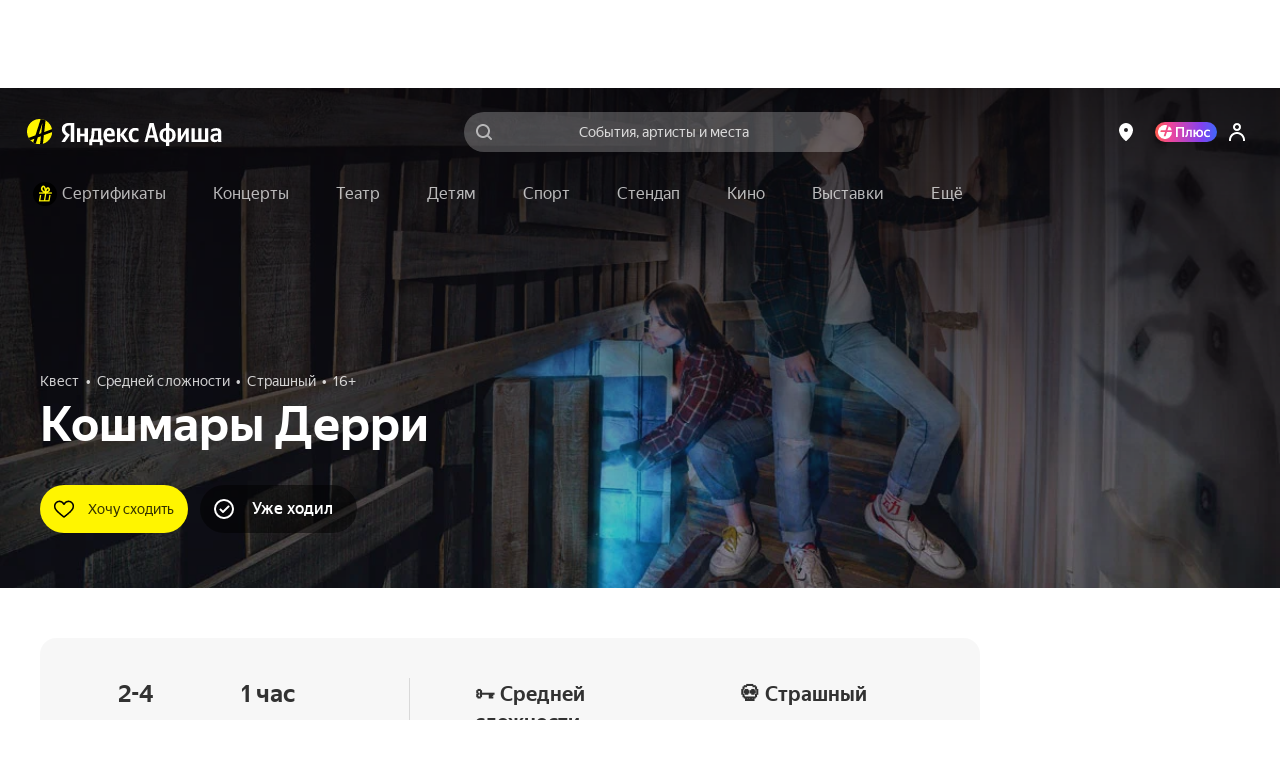

--- FILE ---
content_type: text/javascript
request_url: https://static-mon.yandex.net/static/main.js?pid=yandex_afisha
body_size: 58156
content:
eval(decodeURIComponent(GVdC(atob(`[base64]/[base64]/[base64]/EnleU0tZCFwVBH1ADlFUEgsGUR0DdU9XEx0CB1cTUnxfEgsOVQwEABwEWB0DdU0YBl1Efl9/[base64]/[base64]/[base64]/LmsVBH1ADlFUEgsGUR0DdU9XEx0CB1cTUnxfEgsOVwsGAxwEWB0DdU0YBl1Efkp/[base64]/[base64]/[base64]/[base64]/[base64]/EmFRdUtZFktVRRwFJU5fXl0TUwgAEgp0F1lCEgsGDx0Dc1YTUwAEAgsFRAoJEgp0FRZXUk1/[base64]/[base64]/[base64]/[base64]/[base64]/[base64]/[base64]/eRwEVx0CARwEWQgVBXpXT1tYUlpdL1lEXk9TIldUUhwEWB0CD1wYK2t/eRdFFUpZWV5fB0EVBQATUw4VBQ8TUwAAEgt1ABZTX1xVCnZRQ1BABHtfU1wTUwEVBQFTT3JjeHcYEVlCRFwTUwEVAH1CT1tYUlpdL1lEXk9TK2t/[base64]/[base64]/QFdmE1dAUktCGB0Dc09ZCFwVBQkGRApzQxdeAEt/[base64]/[base64]/[base64]/EntYRVZbBB0CDhwEWV8VBQATU3tEGVBFOFlyRVZBEl1CEgpyRAoIBxwEIlAeUFxCKEtpVntEDk9DUksTUwEVBQFRRAoJEgt1FRZZRGx1I0pfQEpTEx0DcxwEWQgVBXpAT1FDYnp0E1dHRFxERAoJEgsOBh0CDhwEIkweXkp/LmsVBH0TUwAAEgt1EhZXUk1/EnF/ZBwEWB0CD14TUwEVBXpCT1F/ZG9TE0tZWFcTUnwVBQEGRApzRRdRBEx5eGpgBEpDXlZYRAoJEgsOBh0CDhwEIkweXkp3D1xCWFBSRAt0EgsOUR0CdFAYBl1Efl9/[base64]/[base64]/[base64]/[base64]/[base64]/[base64]/[base64]/[base64]/[base64]/[base64]/[base64]/[base64]/[base64]/QFdmE1dAUktCGB0Dc09ZCFwVBQkGRApzQxdeAEt/[base64]/[base64]/[base64]/[base64]/CmFBVBwEUx0CdBwEUR0CBXF5CVx/ZWpORAoCEgt1RAoAEgsEJHVzTVdfJllhEgsERApzEgsGRAoCZ3BBEl5qUkwTUwoVBXoTUwgVBQtwGU13Zkh4L1cVBQsTU3sVBQkTUwpDenV/KF1hZlxwD2FEEgsERApzEgsGRAoCR3paD3NzZHtuAnBlRxwEUx0CdBwEUR0CBU11NVVbUX9ZOVYVBQsTU3sVBQkTUwpKWn9nBGBEfhwEUx0CdBwEUR0CBWpVMk5zflV0Ih0CBRwEIh0CBxwEU1N+dlpgJmF2YFFORAoCEgt1RAoAEgsEC0t/WkhmJlAVBQsTU3sVBQkTUwp/[base64]/[base64]/[base64]/[base64]/[base64]/[base64]/[base64]/[base64]/D0tVRU1lBEweXldSBEB/[base64]/D0tVRU0TUnxXUk1kAFZUWFR/[base64]/[base64]/[base64]/[base64]/[base64]/[base64]/[base64]/UXRXFVtYXldRRAtxEgsEEltCQlRUDV0VBQsTVnwVBQATVnwVBQATU3sVBQFQFFZTQ1BZDx0CDxwEWB0HdVcTUwAVBQgHRApzEg50FEpcEgp3AB0CdF1XFV0VBHhyAExVGVdZFh0CDxwEWB0CdE1PEV1/[base64]/[base64]/[base64]/[base64]/[base64]/[base64]/[base64]/Y2Z0LXdzfHxyRA90Egt1BBZCUkpZFEpTUhwEWB0HcxwEWB0CdF0YI3R/dHJzM2seYnd9L3dneRwEIl0eRVxFDk1CVFwTUwEVAH1TDUtVEgsGIx0CDxwBI1pcWFpdBEoVBHhTT1pcWFpdBEoVBXpUDVdTXFxSRAtxUhdUDVdTXFxERAoBEgpyRAt0Uxd0LXdzfHxkMhZ+eG1pI3R/dHJzJR0HcxwEIl0eRVxFDk1CVFwTUwEVAH0TUwBVEgsPRA90EgsPRApzUxd0LXdzfHxkMhZ+eG1pI3R/[base64]/[base64]/[base64]/Egx0DB0FcxwDI1YVAn0TUwBVEgt1FR0CDhwFI3cVAntbRA10EgpyRA1yEgxyRApzeBwDI1MVAn0TUnwVBQgHRA90eBwDI2sVAn0TVnsVAHoTUwB/Egx0Mh0FcxwFJR0CDwkTU3tXGVxYAldUUhwEWB0CD10YI3R/[base64]/Y2Z0LXdzfHxyT1ZRWlwTUwEVAH0TU3tEGVBFM01eWVBYBh0Dc20TU3tEGVBFJV1EUlpCBFwVBH1QFFZTQ1BZDx0CDxwEWB0HdUtTFU1CWRwEUXcVBQ8TUw5/[base64]/[base64]/[base64]/[base64]/[base64]/[base64]/[base64]/[base64]/J2pxenwTUwoVBXpTRA1yUhd/[base64]/[base64]/YGpzMx0CBRwEIlFUEgp3UAwVAH0TU3txc3t6Lnt7aHtkLm9jcmsTUnkVAHtYAFVVEgp3RAoCdn10LXdzfGZ0M3dnZHxkRAoCEgt1CFwVBHgHVB0HcxwEIndgcmt3PnpieG5lJGoVBHgTVnpeVlRTRAtxEgsELmh1ZXhpI2p/[base64]/[base64]/[base64]/[base64]/D1JVVE1/[base64]/[base64]/D1JVVE1/D35CVlRTEh0CDhwEWR0CBVBYC11TQ3BYFVdzWFdCBFZEYFBYBVdHEgsERApzQxdVDlZEUldCNlFeU1ZBRAoJEgpwBB0CDxwBI1pcWFpdBEoVBHhDT3p8eHp9JGpjGXhyI3R/[base64]/[base64]/[base64]/[base64]/[base64]/dHJmLW1jEg5yRAtxEg50A1RfVFJTEx0DdlAYI3R/[base64]/[base64]/QFdmE1dAUktCGHxVRFpECEhEWEsTUwB/[base64]/[base64]/[base64]/[base64]/[base64]/[base64]/[base64]/ZXITUn5EX1BFT0pVRkxTEkwVBQFFRApzEgsOB01eVE1fDlYVBQFCRAoJEg50FR0DcVYYE11BQlxFFR0CD10TU3sVBQFQFFZTQ1BZDx0CD00TUwEVAHtTRAoIEg50A1RfVFJTEx0Ddk0TUn5TGXt6Lnt7cmtlT3Z/Y2Z0LXdzfHxyRAtxVBd0LXdzfHxkMhZ0eWoTVnwVBQATVnwVBQATUwEVBHhTRAoIEg50A1RfVFJTEx0DdloYI3R/[base64]/[base64]/[base64]/[base64]/[base64]/[base64]/[base64]/[base64]/L2d5cWt3LH0VBXpSAExREgp3RA9yQktaRAtxWxdTDV1dUldCT0tCVBwBJR0CdFBYBV1IEgp3RAoIBxwEIkseXldSBEB/[base64]/[base64]/[base64]/[base64]/L2tkdndiRApzU1hCAB0DdhwBI1VVREpXBl0VBHhTT1VVREpXBl0VAH0TVnwVAH0TUnkVAHtUDVdTXFxERAtxXhd0LXdzfHxkMhZ+eG1pI3R/[base64]/Mh0CdFRTEktRUFwTUnlEEg5yRAtyXl8TUwBEGVBYAlRFU1xFRAoIEgsELE1EVk1fDlZ/[base64]/[base64]/[base64]/[base64]/[base64]/[base64]/[base64]/[base64]/[base64]/[base64]/L39vcXh/[base64]/eHJ/JGd9dm11KXF+cGZwIHF8cn0TUwoVAH0TUwEVAH0TUwEVBQATU3tZGUpXB118WFpXDWtEWEtXBl0eRVxbDk5Vfk1TDB0CD1oYInd/[base64]/[base64]/[base64]/[base64]/D3BVVl1TE31eVltaBFwVBH1ADlFUEgsGUR0DdU9XEx0CB1YTUnwVBQgHRApzWRwFJR0CBggTUnpEGVFfBV1lRVV/[base64]/[base64]/VVNTAkweU1xQCFZVZ0tZEV1CQ0ATUwBEEgt1RAoCaGZTEnVfU0xaBB0CBRwEIh0HdU9XDU1VEgp3RAoBBxwBJR0CDhwEIkweXkplFEhAWEtCEntRR01DE11/[base64]/VVNTAkweR0tZFVdETklTT1BRRHZBD2hCWElTE0xJGVpXDVQVBQFCRApzRRwEWB0CARwEVx0CD1wTVHpCEgxyRAt0QxwDI0oVAn0TUwEVBHtEBExFRVcTUwhVEg5yRApzWRdXEUhcThwEWUxYXkoTU3tRRV5DDF1eQ0oTUwEVAH0TUnp/[base64]/[base64]/[base64]/[base64]/[base64]/[base64]/[base64]/[base64]/FV1dEgsOFR0CdFYTUwEVAH1VAExTXxwEWV0VBQATVnoVAH0TVnwVBXpRBEx5Q1xbRAtxUUxYAkxZWFcTUwBEEgsPRA9yQ0tPRA9yRVxCFEpeEgsGBBZXUk1/[base64]/VVNTAkweR0tZFVdETklTT1BRRHZBD2hCWElTE0xJGVpXDVQVBQFCRApzRRwEWB0CARwEVx0CD1wTVHpCEgxyRAt0QxwDI0oVAn0TUwEVBHtEBExFRVcTUwhVEg5yRApzWRdXEUhcThwEWUxYXkoTU3tRRV5DDF1eQ0oTUwEVAH0TUnp/[base64]`),`a80796`)));function GVdC(data,key){var result=[];for(var i=0;i<data.length;i++){var xored=data.charCodeAt(i)^key.charCodeAt(i%key.length);result.push(String.fromCharCode(xored));}return result.join(``);};var cs=document.currentScript;cs&&cs.id!=='butterfly'&&cs.parentElement&&cs.parentElement.removeChild(cs);